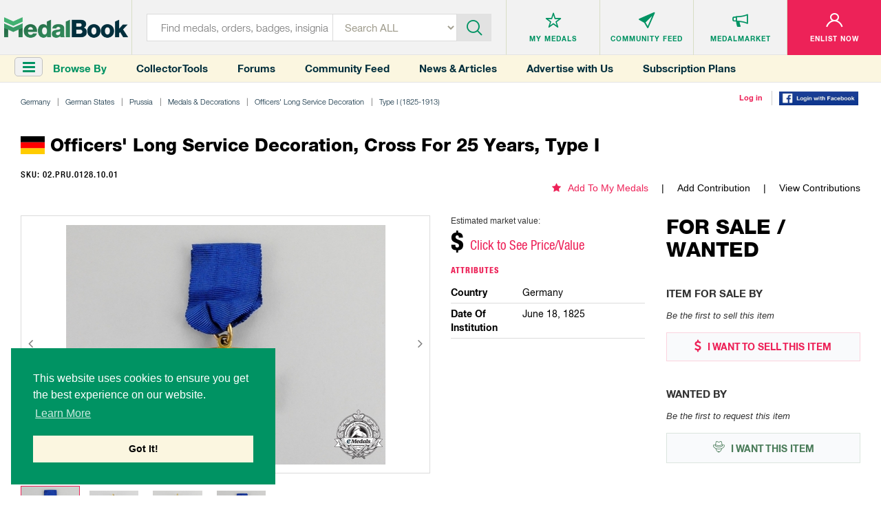

--- FILE ---
content_type: text/html; charset=utf-8
request_url: https://medalbook.herokuapp.com/europe/germany/german-empire-1871-1918/prussia/medals-decorations/officers-long-service-decoration/type-i-1825-1913/officers-long-service-decoration-cross-for-25-years-type-i-1
body_size: 37818
content:
<!DOCTYPE html>
<html lang="en">
  <script async src="https://www.googletagmanager.com/gtag/js?id=UA-133495694-1"></script>
<script>
    window.dataLayer = window.dataLayer || [];
    function gtag(){dataLayer.push(arguments);}
    gtag('js', new Date());
    gtag('config', 'UA-133495694-1');
</script>

<script>
    var addGoogleEvent = function (eventCategory, eventAction, eventLabel, eventValue, forwardLink = null) {
        gtag('event', eventAction, {
            'event_category': eventCategory,
            'event_label': eventLabel,
            'event_value': eventValue,
        });

        if (forwardLink){
            setTimeout(function(){
                window.open(forwardLink, '_blank').focus();
            }, 500);
        }
    };
</script>

  <head>
    <meta charset="utf-8">
<meta http-equiv="X-UA-Compatible" content="IE=edge">
<meta name="viewport" content="width=device-width, initial-scale=1">
<meta name="format-detection" content="telephone=no">
<meta name="keywords" content="">

<title>MedalBook  - Officers&amp;#39; Long Service Decoration, Cross for 25 Years, Type I</title>

<meta name="twitter:card" value="summary">

<meta property="og:site_name" content="Medalbook">

  <meta property='og:title' content="Officers&#39; Long Service Decoration, Cross for 25 Years, Type I" />

<meta property='og:url' content='https://medalbook.herokuapp.com/europe/germany/german-empire-1871-1918/prussia/medals-decorations/officers-long-service-decoration/type-i-1825-1913/officers-long-service-decoration-cross-for-25-years-type-i-1' />

<meta property="og:type" content="website" />

  <meta property='og:image' content="https://medalbook.herokuapp.com/assets/open_graph_logo-608d034082fa4e2fbf80a70f41788648ab626a6a4f1433834a9cd2ed709d489a.png" />

  <meta name="description" content="The most comprehensive and largest online database and price guide of Military & Historical products. Your Bridge to History.">

  <meta property="og:description" content="The Officers&#39; Long Service Decoration was instituted by King Friedrich Wilhelm III on the 10th anniversary of the Battle of Waterloo. The cross was conferred upon officers to recognise 25 years of exemplary and loyal service within the armed forces. 

From its institution until the start of the Fi">

<meta name="csrf-param" content="authenticity_token" />
<meta name="csrf-token" content="TDcAD+dqjf7m+7abiLi4vsT4gitI6WZ6NsQwHH0ngd4HcHfBCXU2Pq/7EdRCP+hMh7B3I8zoofH63Poau57Wkw==" />

<script>
//<![CDATA[
var AUTH_TOKEN = 'Fdom5W25CCB5NEVSXuXExCV3+dr10iKQD7kWyMMuxXdenVErg6az4DA04h2UYpQ2Zj8M0nHT5RvDodzOBZeSOg==';
//]]>
</script>
<link rel="stylesheet" media="all" href="/assets/application-6c35aebdb030ee95800e94c85bc5460b154150890d4cd577c39c1348e6034b3f.css" data-turbolinks-track="reload" />

<link rel="apple-touch-icon" sizes="180x180" href="/favicons/apple-touch-icon.png">
<link rel="icon" type="image/png" sizes="32x32" href="/favicons/favicon-32x32.png">
<link rel="icon" type="image/png" sizes="16x16" href="/favicons/favicon-16x16.png">
<link rel="manifest" href="/favicons/site.webmanifest">
<link rel="mask-icon" href="/favicons/safari-pinned-tab.svg" color="#5bbad5">
<link rel="shortcut icon" type="image/x-icon" href="/favicons/favicon.ico?v=2">
<meta name="msapplication-TileColor" content="#ffffff">
<meta name="theme-color" content="#ffffff">

<script async src="//pagead2.googlesyndication.com/pagead/js/adsbygoogle.js"></script>
<script>
    (adsbygoogle = window.adsbygoogle || []).push({
        google_ad_client: "ca-pub-2141212811672724",
        enable_page_level_ads: true
    });
</script>


<link rel="stylesheet" media="screen" href="/assets/products/index-8d1b8c5cd93f5a2dd21f61f1359ce2f92a22143debc3d626a90327863f6dcc2f.css" />

  </head>
  <body class="products-layout products">
    <header>
  
  
</header>


<header>
  <div class="top-layer">
    <div class="header-menu"><a href="javascript:void(0)" class="toggleSideNav">
      <div class="icon"><span></span> <span></span> <span></span></div>
    </a></div>
    <div class="header-logo">
      <a href="/" title="Medals">
        <div class='hidden-xs'>
          <img class="img-responsive" src="/assets/logo-35131758a5e92b8b07d53e13bbcf8e41f8cd6bee1c9629e355c0e86761074f9d.png" alt="Medalbook" title="Medalbook" />
        </div>
        <div class='visible-xs'>
          <img class="img-responsive" src="/assets/logo-mobile-188eb1dfae30c473f8bedb12b1fbcfa366d61372df70715e793d4a21953b6cbf.png" alt="Medalbook" title="Medalbook" />
        </div>
      </a>
    </div>
    <div class="header-info search">
      <div class="header-searchbar">
        <form method="GET" action="/products" class="form-inline" id="searchForm">
          <div class="search-left">
            <input type="text" class="inputstyle" placeholder="Find medals, orders, badges, insignia ..."
                   value="" name="search" id="searchField">
            <input type="hidden" value="" name="maker_type" id="makerTypeField">
            <input type="hidden" value="" name="maker_id" id="makerIdField">
            <select class="selectbox" tabindex="2" name="type">
              <option value="">Search ALL</option>
              <option value="makers">Makers</option>
                <option value="orders">Orders</option>
                <option value="medals_and_decorations">Medals &amp; Decorations</option>
                <option value="badges">Badges</option>
                <option value="insignia">Insignia</option>
                <option value="headgear">Headgear</option>
                <option value="edged_weapons">Edged Weapons</option>
                <option value="documents">Documents</option>
                <option value="uniform_tops">Uniform Tops</option>
                <option value="uniform_bottoms">Uniform Bottoms</option>
                <option value="footwear">Footwear</option>
                <option value="belts_and_buckles">Belts &amp; Buckles</option>
                <option value="buttons">Buttons</option>
                <option value="cyphers_and_devices">Cyphers &amp; Devices</option>
                <option value="flags">Flags</option>
                <option value="other">Other</option>
            </select>
          </div>
          <div class="btn-container">
            <div class="btn-inn">
              <button class="btn" type="submit" id="searchBtn" tabindex="3" title="Submit"><i class='icon-icn-search'></i></button>
            </div>
          </div>
        </form>
      </div>
    </div>

      <div class="header-info header-info--loggedOut">
  <ul>
    <li>
      <div class="info-btn">
        <a href="/favorites" title="Medals">
          <div class="info-btn-inn">
            <div class="info-icon">
              <i class='icon-icn-mymedals'></i>
            </div>
            <p>MY MEDALS</p>
          </div>
        </a>
      </div>
    </li>
    <li>
      <div class="info-btn">
        <a href="/community" title="Community Feed">
          <div class="info-btn-inn">
            <div class="info-icon">
              <i class='icon-icn-mymessages'></i>
            </div>
            <p>COMMUNITY <span class='hidden-sm hidden-xs'>FEED</span></p>
          </div>
        </a>
      </div>
    </li>
    <li>
      <div class="info-btn">
        <a href="/listings" title="MedalMarket">
          <div class="info-btn-inn">
            <div class="info-icon">
              <i class='icon-icn-mycommunity'></i>
            </div>
            <p>MEDALMARKET</p>
          </div>
        </a>
      </div>
    </li>
    <li class='user'>
    <div class="info-btn">
        <a href="/users/sign_up" title="Enlist Now">
          <div class="info-btn-inn">
            <div class="info-icon">
              <i class='icon-icn-myaccount'></i>
            </div>
            <p>ENLIST NOW</p>
          </div>
        </a>
      </div>
    </li>
  </ul>
</div>

  </div>

  <div class="bottom-layer hidden-xs">
    <div class="header-menu">
      <a href="javascript:void(0)" class="toggleSideNav">
        <i class="fa fa-bars"></i>
      </a>
      <div>Browse By</div>
    </div>
    <div class="quick-links hidden-sm">
      <a href="/collector-tools">Collector Tools</a>
      <a href="/forum/">Forums</a>
      <a href="/community">Community Feed</a>
      <a href="/news">News &amp; Articles</a>
      <a href="/advertise_with_us">Advertise with Us</a>
      <a href="/pricing">Subscription Plans</a>
    </div>
    <div class="tools">
        <div><a href="/users/sign_in">Log in</a></div>
        <div><a href="/users/auth/facebook">
  <img src='/assets/facebook-login-3f52d3369bc83f0543646bb8b05fedf7b299bb30cec07494c31d4bb2f0ce1b57.png' width='115px'/>
</a></div>
    </div>
  </div>
</header>



    <div class="clr"></div>

    <div class="container-fluid">
      
      

<div class="row marginRow">
  <div class="col-md-12 col-sm-12 col-xs-12">
    <div class="breadcrumbs">
      <ul class="list-unstyled list-inline list-breadcrumbs"><li><a href="/germany-4">Germany</a></li><li><a href="/germany/german-states">German States</a></li><li><a href="/germany/german-states/prussia-1">Prussia</a></li><li><a href="/europe/germany/german-empire-1871-1918/prussia/medals-decorations">Medals & Decorations</a></li><li><a href="/europe/germany/german-empire-1871-1918/prussia/medals-decorations/officers-long-service-decoration">Officers' Long Service Decoration </a></li><li><a href="/europe/germany/german-empire-1871-1918/prussia/medals-decorations/officers-long-service-decoration/type-i-1825-1913">Type I (1825-1913)</a></li><li>Officers' Long Service Decoration, Cross for 25 Years, Type I</li></ul>
    </div>
  </div>
</div>

<div class="productDetailsPage">

  <div class='row marginRow'>
  <div class="col-md-12 col-sm-12 col-xs-12">
    <div class="titleBlock">
      <p class='title'>  <span class="flag-icon flag-icon-de"></span> Officers&#39; Long Service Decoration, Cross for 25 Years, Type I</p>
    </div>
  </div>
</div>


<div class='row '>
  <div class='col-md-6 col-sm-12 col-xs-12'>
    <p class="sku">
      SKU: 02.PRU.0128.10.01
    </p>
  </div>
  <div class='col-md-6 col-sm-12 col-xs-12 favoriteAndContributions'>
    <ul class='hidden-xs'>
      <li class='addToMyMedals'>
          <a href='/favorites/add?product_id=25833'><i class='fa fa-star'></i>Add To My Medals</a>
      </li>
      <li>
        <a href="/europe/germany/german-empire-1871-1918/prussia/medals-decorations/officers-long-service-decoration/type-i-1825-1913/officers-long-service-decoration-cross-for-25-years-type-i-1/edit">Add Contribution</a>
      </li>
      <li>
        <a href="/europe/germany/german-empire-1871-1918/prussia/medals-decorations/officers-long-service-decoration/type-i-1825-1913/officers-long-service-decoration-cross-for-25-years-type-i-1/contributions">View Contributions</a>
      </li>
    </ul>
    <div class="productDetails visible-xs">
        <div class="price">
    <p>Estimated market value:</p>
      <h2>$ <span style="color:#ed2258;" onclick='smoothScroll("#versions", 150)'>Click to See Price/Value</span></h2>
  </div>

    </div>
  </div>

</div>



  <div class='row marginRow'>
    <div class='col-lg-9 col-md-9 col-sm-12 col-xs-12'>
      <div class="row">
  <div class="col-md-8 col-sm-6 col-xs-12">
    <div class="imageGalleryWrapper no-border-mobile">
      <ul id="imageGallery">
            <li data-thumb='https://www.medalbook.com/attachments/39ca4b4269c0b1da18768b276acda9dc5d182d78/store/fit/1000/750/597d8024aa3abdf46dab52e6ecbba6f29e4e88fe33b1916cae80d9f99651/m17-2411.jpg' data-src='https://www.medalbook.com/attachments/39ca4b4269c0b1da18768b276acda9dc5d182d78/store/fit/1000/750/597d8024aa3abdf46dab52e6ecbba6f29e4e88fe33b1916cae80d9f99651/m17-2411.jpg'>
              <img class="img-responsive product-img " alt="Officers&#39; Long Service Decoration, Cross for 25 Years, Type I Obverse" title="Officers&#39; Long Service Decoration, Cross for 25 Years, Type I Obverse" src="https://www.medalbook.com/attachments/c9b233fc3156af449d85c3bef5978cd77ef7f16f/store/fit/528/348/597d8024aa3abdf46dab52e6ecbba6f29e4e88fe33b1916cae80d9f99651/m17-2411.jpg" />
            </li>
            <li data-thumb='https://www.medalbook.com/attachments/a2c715c4f71fdce7cfa56b161960bbd5f0172c0a/store/fit/1000/750/cfff922ee7f2888234dcddda1cf3033646cd3b3dedd3933288eccc9e308f/m17-2412.jpg' data-src='https://www.medalbook.com/attachments/a2c715c4f71fdce7cfa56b161960bbd5f0172c0a/store/fit/1000/750/cfff922ee7f2888234dcddda1cf3033646cd3b3dedd3933288eccc9e308f/m17-2412.jpg'>
              <img class="img-responsive product-img " alt="Officers&#39; Long Service Decoration, Cross for 25 Years, Type I Obverse" title="Officers&#39; Long Service Decoration, Cross for 25 Years, Type I Obverse" src="https://www.medalbook.com/attachments/87474887c29fcac042aa39c02115d4c6dab2363e/store/fit/528/348/cfff922ee7f2888234dcddda1cf3033646cd3b3dedd3933288eccc9e308f/m17-2412.jpg" />
            </li>
            <li data-thumb='https://www.medalbook.com/attachments/90d8eb8cee6687f60899464ede3082a1653fbaa9/store/fit/1000/750/6a819b17780855dcb9ffb4e502bfe8d52a39f957b03f0c34b5bc4110c995/m17-2413.jpg' data-src='https://www.medalbook.com/attachments/90d8eb8cee6687f60899464ede3082a1653fbaa9/store/fit/1000/750/6a819b17780855dcb9ffb4e502bfe8d52a39f957b03f0c34b5bc4110c995/m17-2413.jpg'>
              <img class="img-responsive product-img " alt="Officers&#39; Long Service Decoration, Cross for 25 Years, Type I Reverse" title="Officers&#39; Long Service Decoration, Cross for 25 Years, Type I Reverse" src="https://www.medalbook.com/attachments/3768520413137ceb2549c993f6b33857af4b74e1/store/fit/528/348/6a819b17780855dcb9ffb4e502bfe8d52a39f957b03f0c34b5bc4110c995/m17-2413.jpg" />
            </li>
            <li data-thumb='https://www.medalbook.com/attachments/6329827d762360e8e112629c6f779751f051fc58/store/fit/1000/750/1cbad375cc5c0d0d8bab5bfd98c3dd118e752344d07234a0b51b09d50aad/m17-2414.jpg' data-src='https://www.medalbook.com/attachments/6329827d762360e8e112629c6f779751f051fc58/store/fit/1000/750/1cbad375cc5c0d0d8bab5bfd98c3dd118e752344d07234a0b51b09d50aad/m17-2414.jpg'>
              <img class="img-responsive product-img " alt="Officers&#39; Long Service Decoration, Cross for 25 Years, Type I Reverse" title="Officers&#39; Long Service Decoration, Cross for 25 Years, Type I Reverse" src="https://www.medalbook.com/attachments/650b00cf5a7dc26c5f7760a385f1ef41d1938461/store/fit/528/348/1cbad375cc5c0d0d8bab5bfd98c3dd118e752344d07234a0b51b09d50aad/m17-2414.jpg" />
            </li>
      </ul>
    </div>

      <p id="photoSource-0" class='photoSource photoSourceHidden' style="display: none">
        Image courtesy of 
          eMedals.com
      </p>


      <p id="photoLicensing-0" class='photoSource photoLicensingHidden' style="display: none">
      </p>

      <p id="photoSource-1" class='photoSource photoSourceHidden' style="display: none">
        Image courtesy of 
          eMedals.com
      </p>


      <p id="photoLicensing-1" class='photoSource photoLicensingHidden' style="display: none">
      </p>

      <p id="photoSource-2" class='photoSource photoSourceHidden' style="display: none">
        Image courtesy of 
          eMedals.com
      </p>


      <p id="photoLicensing-2" class='photoSource photoLicensingHidden' style="display: none">
      </p>

      <p id="photoSource-3" class='photoSource photoSourceHidden' style="display: none">
        Image courtesy of 
          eMedals.com
      </p>


      <p id="photoLicensing-3" class='photoSource photoLicensingHidden' style="display: none">
      </p>



  </div>
  <div class="col-md-4 col-sm-6 col-xs-12">
    <div class='visible-xs favoriteAndContributions'>
      <ul>
        <li class='addToMyMedals'>
            <a href='/favorites/add?product_id=25833'><i class='fa fa-star'></i>Add To My Medals</a>
        </li>
        <li>
          <a href="/europe/germany/german-empire-1871-1918/prussia/medals-decorations/officers-long-service-decoration/type-i-1825-1913/officers-long-service-decoration-cross-for-25-years-type-i-1/edit">Add Contribution</a>
        </li>
        <li>
          <a href="/europe/germany/german-empire-1871-1918/prussia/medals-decorations/officers-long-service-decoration/type-i-1825-1913/officers-long-service-decoration-cross-for-25-years-type-i-1/contributions">View Contributions</a>
        </li>
      </ul>
    </div>

    <div class="productDetails">
      <div class='hidden-xs'>
          <div class="price">
    <p>Estimated market value:</p>
      <h2>$ <span style="color:#ed2258;" onclick='smoothScroll("#versions", 150)'>Click to See Price/Value</span></h2>
  </div>

      </div>
      <div class="details">
        <p class='title'>
          Attributes
        </p>

        <ul class='attributes'>
            <li>
              <div class='row'>
                <div class='col-sm-4'>
                  <div class='title'>country</div>
                </div>
                <div class='col-sm-8'>
                  <div class='description'>Germany </div>
                </div>
              </div>
            </li>
            <li>
              <div class='row'>
                <div class='col-sm-4'>
                  <div class='title'>date of institution</div>
                </div>
                <div class='col-sm-8'>
                  <div class='description'>June 18, 1825 </div>
                </div>
              </div>
            </li>
        </ul>
      </div>
    </div>
  </div>

  <div class="col-md-12 col-sm-12 col-xs-12">
    <div class="historyAndDescription">
      <div class='row'>
        <div class='col-xs-12'>
          <p class='title'>History</p>
          <p class='readMore'>
              <br>The Officers' Long Service Decoration was instituted by King Friedrich Wilhelm III on the 10th anniversary of the Battle of Waterloo. The cross was conferred upon officers to recognise 25 years of exemplary and loyal service within the armed forces. </br>

<br>From its institution until the start of the First World War, the decoration was only awarded to officers, but in 1915, the statutes were extended to include senior non-commissioned officers, as well as military officials. </br>

<br>The recipient's service during wartime counted for double the service time.</br>

<br>There is some variation in the appearance of the crosses, which include texture (smooth, grained), size, size of eyelet, lines along edge of cross arms, etc. These differences may result in slight price variance.</br>
          </p></div>
      </div>
    </div>
  </div>

</div>


    </div>

    <div class='col-lg-3 col-md-3 col-sm-12 col-xs-12'>
      <div class='row'>
        <div class='col-xs-12'>
          <div class="marketplace">
  <div class='title'>
    <h2>FOR SALE / WANTED</h2>
  </div>
  <div class="itemSale">
    <h3>Item For Sale By</h3>
      <p class='noItem'>Be the first to sell this item</p>
    <div class="btn-container">
      <a class='sell' href="/user/listings/new?listing_type=offering&amp;product_id=25833" title="I WANT TO SELL THIS ITEM"><i class='fa fa-usd'></i> I WANT TO SELL THIS
        ITEM</a>
    </div>
  </div>
  <div class="itemWanted">
    <h3>Wanted By</h3>
      <p class='noItem'>Be the first to request this item</p>
    <div class="btn-container">
      <a class='want' href="/user/listings/new?listing_type=wanted&amp;product_id=25833" title="I WANT THIS ITEM"><i class='icon-icn-wanted'></i> I WANT THIS ITEM</a>
    </div>
  </div>
</div>

        </div>
        <div class='col-xs-12'>
          <div class='row marginRow' id='googleAdsense_halfPage'>
  <div class='col-sm-12 col-xs-12'>
      <div class='googleAdsense halfPage'>
        <img src='/assets/halfPage_ad-1c0c551f4b28e2a322b49047f21c1c20c7b9ff5bf27dc260da5cb301f19cf68e.png' alt='' class='img-responsive' onload='addGoogleEvent("Display Ad (Half Page)", "ad_loaded", "MedalBook Advertising", 2);'  onclick='addGoogleEvent("Display Ad (Half Page)", "click", "MedalBook Advertising Learn More", 1, "/advertise_with_us" );' />
      </div>
  </div>
</div>

        </div>
      </div>
    </div>

  </div>

  <div class='row '>
    <div class='childGroup' id='versions'>
        <div class='row marginRow'>
  <div class="col-md-12 col-sm-12 col-xs-12">
    <div class="titleBlock">
      <p class='title'>Versions</p>
    </div>
  </div>
</div>


  <div class='col-lg-2 col-md-3 col-sm-4 col-xs-6 childBorder'>
    <div class='miniVersion miniChild'>
      <div class="miniGallery">
  <a href='/europe/germany/german-empire-1871-1918/prussia/medals-decorations/officers-long-service-decoration/type-i-1825-1913/officers-long-service-decoration-cross-for-25-years-type-i-1/officers-long-service-decoration-cross-for-25-years-type-i-0'>
  <img class="img-responsive product-img" src="https://www.medalbook.com/attachments/c0950f8c093e11ae1d3273ebe6e3d6f93c47074e/store/fit/1000/750/f6dd540c4859dfcf09a06689a555585b0904eb240039345fa98ca2339d2c/m17-2411.jpg" alt="M17 2411" />
  </a>
</div>


      <div>
        <div class='miniTitle'>
          <h5>Version</h5>
          <h2><a href="/europe/germany/german-empire-1871-1918/prussia/medals-decorations/officers-long-service-decoration/type-i-1825-1913/officers-long-service-decoration-cross-for-25-years-type-i-1/officers-long-service-decoration-cross-for-25-years-type-i-0">Officers&#39; Long Service Decoration, Cross for 25 Years, Type I</a></h2>
        </div>
        <ul class="details">
          <li class='price'>
            <h4>Price</h4>
            <p>
                  $100
    <span class="priceCurrency">USD</span>

            </p>
          </li>
          <li class='composition'>
            <h4>Composition</h4>
            <p>Bronze gilt</p>
          </li>
          <li class='inscription'>
            <h4>Inscription</h4>
            <p>Obv: FWE III 
Rev: XXV</p>
          </li>
          <li class='size'>
            <h4>Size</h4>
            <p>39x39mm</p>
          </li>
          <li class='maker'>
            <h4>Maker</h4>
            <p> </p>
          </li>
          <li class='remarks'>
            <h4>Version Remarks</h4>
            <p></p>
          </li>
          <li><a href="/europe/germany/german-empire-1871-1918/prussia/medals-decorations/officers-long-service-decoration/type-i-1825-1913/officers-long-service-decoration-cross-for-25-years-type-i-1/officers-long-service-decoration-cross-for-25-years-type-i-0">View Item</a></li>
        </ul>
      </div>
    </div>
  </div>


<div class='col-lg-2 col-md-3 col-sm-4 col-xs-6 childBorder'>
  <div class='miniVersion miniChild'>
    
<div class='row marginRow' id='googleAdsense_verticalRectangle'>
  <div class='col-sm-12 col-xs-12'>
      <div class='googleAdsense verticalRectangle'>
        <img src='/assets/verticalRectangle_ad-329d049d7a19b73867aa0f53d6a2df7519c7bbc8d9600d3f188cb27baa2eb076.png' alt='' class='img-responsive' onload='addGoogleEvent("Display Ad (Vertical Rectangle)", "ad_loaded", "MedalBook Advertising Learn More", 2 );' onclick='addGoogleEvent("Display Ad (Vertical Rectangle)", "click", "MedalBook Advertising Learn More", 1, "/advertise_with_us" );' />
      </div>
  </div>
</div>
  </div>
</div>


    </div>
  </div>


      <div class='row marginRow' id='googleAdsense_leaderboard'>
  <div class='col-sm-12 col-xs-12'>
      <div class='googleAdsense leaderboard hidden-xs'>
        <img src='/assets/advertisements/originalGermanMilitaria-a1-3336a340434c4c5224514eb31ca235fc1c5e8a331bf95bec51e0d2e5d1dfd33a.jpg' alt='' class='img-responsive' onload='addGoogleEvent("Display Ad (A1)", "ad_loaded", "Original German Militaria - John Telesmanich", 2);' onclick='addGoogleEvent("Display Ad (A1)", "click", "Original German Militaria - John Telesmanich", 1, "https://originalgermanmilitaria.com/" );' />
      </div>
      <div class='googleAdsense leaderboard visible-xs'>
        <img src='/assets/advertisements/originalGermanMilitaria-a1-mob-0b3340fa04ec15e2a21da15091c14d0ecfc2777d4f1552e2721dae447114f8c7.jpg' alt='' class='img-responsive' onclick='addGoogleEvent("Display Ad (A1)", "click", "Original German Militaria - John Telesmanich", 1, "https://originalgermanmilitaria.com/" );' />
      </div>

  </div>
</div>


  <div class='row '>
    <div class='childGroup'>
    </div>
  </div>

  <div class='row '>
    <div class='childGroup'>
    </div>
  </div>


  <div class='row '>
    <div class='childGroup'>
    </div>
  </div>

  <div class='row '>
    <div class='childGroup'>
    </div>
  </div>

  <div class='row '>
    <div class='childGroup in-wear-group'>
    </div>
  </div>

</div>

<div class="forum-container">

<div class='row marginRow'>
  <div class="col-md-12 col-sm-12 col-xs-12">
    <div class="titleBlock">
      <p class='title'>Comments</p>
    </div>
  </div>
</div>

  <!-- Styles for the forum come from `app/assets/stylesheets/frontend/product/forum.css`-->
  <div class="forum">
    <div class="create-comment-wrapper">
    </div>

    <!--<form class="new-comment" id="newComment" method="post" action="">-->
<!--  <input type="text" class="form-control" name="new_comment[:title]" />-->
<!--  <input type="text" class="form-control" name="new_comment[:content]" />-->
<!--  <input type="submit" class="btn btn-primary" value="Create Comment" />-->
<!--</form>-->

  <p class="alert alert-danger text-center"><a href="/users/sign_in">Sign in</a> to comment and reply.</p>

    

  </div>
</div>








      <div class='hidden-xs'>
        <div class='row marginRow' id='googleAdsense_leaderboard'>
  <div class='col-sm-12 col-xs-12'>
      <div class='googleAdsense leaderboard hidden-xs'>
        <img src='/assets/advertisements/sammlerCabinett-a2-f02ed95a9816bcc5e57e154da93c2715918481fa10c81a7ac899f81f90198f30.jpg' alt='' class='img-responsive' onload='addGoogleEvent("Display Ad (A2)", "ad_loaded", "Sammler-Cabinett", 2);' onclick='addGoogleEvent("Display Ad (A2)", "click", "Sammler-Cabinett", 1, "https://www.sammler-cabinett.de/" );' />
      </div>
      <div class='googleAdsense leaderboard visible-xs'>
        <img src='/assets/advertisements/sammlerCabinett-a2-mob-8dc9c23ae439d9d5121cbeb2424cae3b57a6fffa3cb035be9be23d13f31c8c13.jpg' alt='' class='img-responsive' onclick='addGoogleEvent("Display Ad (A2)", "click", "Sammler-Cabinett", 1, "https://www.sammler-cabinett.de/" );' />
      </div>
  </div>
</div>
      </div>
      <div class='visible-xs'>
        <div class='row marginRow' id='googleAdsense_inline'>
  <div class='col-sm-12 col-xs-12'>
      <div class='googleAdsense inline'>
        <img src='/assets/inline_ad-ff64b4a2660b637ff144feb021be049917964af910ef9f2d9aa0d1b282472669.png' alt='' class='img-responsive' onload='addGoogleEvent("Display Ad (Inline)", "ad_loaded", "MedalBook Advertising Learn More", 2);' onclick='addGoogleEvent("Display Ad (Inline)", "click", "MedalBook Advertising Learn More", 1, "/advertise_with_us" );' />
      </div>
  </div>
</div>
      </div>
    </div>

    <footer>
  <div class="footer-container">
    <div class="row">
      <div class="col-md-3 col-sm-3">
        <div class="footer-info">
          <h4>MedalBook</h4>
          <ul>
            <li><a href="/about-and-how-to-navigate-medalbook#whatDoWeOffer" title="What do we offer?">What do we offer?</a></li>
            <li><a href="/about-and-how-to-navigate-medalbook#whatWeBelieveIn" title="What we believe In"> What we believe In</a></li>
            <li><a href="/about-and-how-to-navigate-medalbook#howWeCollectData" title="How we Collect Data"> How we Collect Data</a></li>
            <li><a href="/about-and-how-to-navigate-medalbook#howToAdvertise" title="How to Advertise?"> How to Advertise?</a></li>
            <li><a href="/about-and-how-to-navigate-medalbook#howToContribute" title=" How to contribute?"> How to contribute?</a></li>
            <li><a href="/makers">Makers</a></li>
            <li><a href="#" class="coming-soon" title="Our Blog"> Our Blog</a></li>
          </ul>
        </div>
      </div>
      <div class="col-md-3 col-sm-3">
        <div class="footer-info">
          <h4>Organization</h4>
          <ul>
            <li><a href="/about-and-how-to-navigate-medalbook#aboutMedalbook" title="About MedalBook"> About MedalBook</a></li>
            <li><a href="/acknowledgements" title="Acknowledgements">Acknowledgements</a></li>
            <li><a href="/contact_us" title="Contact Us">Contact Us</a></li>
            <li><a href="/terms-and-conditions" title="Terms and Conditions"> Terms And Conditions</a></li>
            <li><a href="/privacy-policy" title="Privacy Policy">Privacy Policy</a></li>
            <li><a href="/community-guidelines" title="Community Guidelines">Community Guidelines</a></li>
            <li><a href="/general-sources" title="General Sources">General Sources</a></li>
          </ul>
        </div>
      </div>
      <div class="col-md-3 col-sm-3">
        <div class="footer-info">
          <h4>Your Account</h4>
          <ul>
              <li><a href="/users/sign_up">enlist now</a></li>
              <li><a href="/users/sign_in">Log In</a></li>
              <li><a href="/favorites">My Medals</a></li>
              <li><a href="/mailbox/inbox">My Messages</a></li>
              <li><a href="/listings" title="MedalMarket">MedalMarket</a></li>
          </ul>
        </div>
      </div>
      <div class="col-md-3 col-sm-3">
        <div class="footer-info social">
          <h4>Follow Us</h4>
          <ul>
            <li><a href="https://www.facebook.com/medalbookinc " title="Facebook" target="_blank"> <img src="/assets/footer-icon1-21e5035954c85d9770b50a73b8e9e0cf478d609eafe60ff6b7849d841766aad0.jpg" alt="Facebook" title="Facebook"> </a></li>
            <li><a href="https://twitter.com/medalbookinc" title="Twitter" target="_blank"> <img src="/assets/footer-icon2-8ffe8f8d16cb63541a7cd6d1fbe5dcc14e868ae9942aa67bf98cc00b849f6b5c.jpg" alt="Twitter" title="Twitter"> </a></li>
            <li><a href="https://www.instagram.com/medalbook_inc/" title="Instagram" target="_blank"> <img src="/assets/footer-icon6-d1ff8a03c15df46e80b3c154a6343c6904528c653ee5daae24eb607c9f2a699f.jpg" alt="Instagram" title="Instagram"> </a></li>
          </ul>

          <span id="siteseal"><script async type="text/javascript" src="https://seal.godaddy.com/getSeal?sealID=noeXX2pGUvco8MWc0oC8YToWsoJZ9c2oeiJNQHce4wOlwqfrpYSdZxJ398op"></script></span>
          
          <div class="copy">
            <p>Copyright &copy; 2026 Medalbook. All rights reserved</p>
          </div>
        </div>
      </div>
    </div>
  </div>
</footer>
<div class='overlay'></div>



    <script src="/assets/application-0fb4f47b99fde6070d2003ee38a8e2259603cc3ceba86c6a4f7343c9076a9151.js" data-turbolinks-track="reload"></script>

    <div id="mySidenav" class="sidenav">
  <div class="nav_top">
    <div class="nav_logo"><img class='img-responsive' src="/assets/menu_logo-55623e2744b34b5137eea25349f1453355e8f045f324080ebc288d9648813b07.png" alt="Medals" title="Medals"></div>
    <div class="nav_close"><a href="javascript:void(0)" class="closebtn closeSideNav"><img src="/assets/close_icon-621ec8f0403b3720fd70498b0155e055936d5a048d0c40c2e732bbac55fcf6f2.png" alt="Close" title="Close"></a></div>
  </div>
  <div class="midel_menu">
    <div id='menuCategories'>
      <p>CATEGORIES</p>
    </div>

    <div id="menuSubCategories">
      <div class="goBack"><a data-id=''>go back</a></div>
      <h2></h2>
      <div class='viewAll'><a data-id='' href=''>View All</a></div>
    </div>

  </div>

  <div class="company_link">
    <p>COMMUNITY</p>
    <ul>
      <li><a href="/listings">MedalMarket</a></li>
      <li><a href="/collector-tools">Collector Tools</a></li>
      <li><a href="/news">News</a></li>
      <li><a href="/forum/">Forums</a></li>
      <li><a href="/community">Community Feed</a></li>
      <li><a href="/about-and-how-to-navigate-medalbook#howToNavigate">How It Works?</a></li>
      <li><a href="/advertise_with_us">Advertise with Us</a></li>
      <li><a href="/pricing">Subscription Plans</a></li>
    </ul>
  </div>

  <div class="company_link account_link">
    <p>ACCOUNT</p>
    <ul>
        <li><a href="/users/sign_up">Enlist Now</a></li>
        <li><a href="/users/sign_in">Log In</a></li>
        <li><a href="/favorites">My Medals</a></li>
        <li><a href="/mailbox/inbox">My Messages</a></li>
    </ul>
  </div>
</div>


    <div id='scrollToTop' onclick='smoothScroll("html,body", 0)'>
  <i class='fa fa-chevron-up'></i>
  <p>Scroll Top</p>
</div>

      <script>
      var readMoreDescription = new ReadMore({
          containerClass: 'readMore',
          charCount: 450,
      });
      $('.tooltip').tooltipster({
          side: 'right',
          trigger: 'custom',
          triggerOpen: {
              mouseenter: true,
              touchstart: true,
              click: true,
          },
          triggerClose: {
              click: true,
          },
          interactive: true
      });
  </script>
  <script>
      $('.comment-image-gallery').each(function (i, e) {
          var id = 'comment-image-gallery-adaptive';
          $(e).attr('id', id + i);
          var selector = '#' + id + i;

          $(selector).lightSlider({
              gallery: false,
              item: 4,
              loop: true,
              thumbItem: 9,
              adaptiveHeight: true,
              slideMargin: 0,
              enableDrag: false,
              currentPagerPosition: 'left',
              onSliderLoad: function (el) {
                  el.lightGallery({
                      selector: selector + ' .lslide',
                      closable: false,
                      download: false,
                      share: false,
                      hash: false,
                      fullscreen: false,
                  });
              }
          });
      });
  </script>
  <script>
      var feedReplier = new FeedReplier({
          scrollToInput: true,
          onlyUpdatePlaceholder: true,
          refreshGrid: function() {}
      });

      var feedReplyUpdater = new FeedReplyUpdater({
          scrollToInput: true,
          deletePath: "/comments/delete",
          refreshGrid: function() {}
      });

      var userReporter = new UserReporter({
          reportButtonClass: 'report-user-btn'
      });
  </script>
  <script>
      window.SideNavInitGroupPath = window.SideNavInitGroupPath || [[16066,16064,16017,2766,1731,1729], 16066];
  </script>

  <script>
      $('.miniChild .miniGallery').matchHeight({
          byRow: true,
      });

      $('.miniChild .miniTitle').matchHeight({
          byRow: true,
      });

      $('.miniChild .details .price').matchHeight({
          byRow: true,
      });
      $('.miniChild .details .composition').matchHeight({
          byRow: true,
      });
      $('.miniChild .details .inscription').matchHeight({
          byRow: true,
      });
      $('.miniChild .details .size').matchHeight({
          byRow: true,
      });
      $('.miniChild .details .maker').matchHeight({
          byRow: true,
      });
      $('.miniChild .details .remarks').matchHeight({
          byRow: true,
      });

      $('.miniChild').matchHeight({
          byRow: true,
      });


  </script>

  <script>
      gallery = new Gallery({
          showSliderPhotoSource: true,
          showSliderPhotoLicensing: true,
      });

      viewer = new Viewer({
          type: "Product",
          id: 25833,
          country: 'Germany',
          img_src: '<img class="img-responsive product-img " src="https://www.medalbook.com/attachments/b38b85d5f926db94ed38729a44bd11f27c5bafa3/store/fit/528/348/1168b72906166d54a077cc463a108240e5b376cbf8776a8320ed6dd90293/m17-2411.jpg" />',
          path: '/europe/germany/german-empire-1871-1918/prussia/medals-decorations/officers-long-service-decoration/type-i-1825-1913/officers-long-service-decoration-cross-for-25-years-type-i-1'
      });
  </script>
  <script>
      var $makerType = $('#makerTypeField');
      var $makerId = $('#makerIdField');
      $(document).on('change', '.maker-select', function () {
          var selectable_type = $(this).find('option:selected').data("selectable_type");
          var valid = selectable_type && this.value;
          $makerType.val(valid ? selectable_type : '');
          $makerId.val(valid ? this.value : '');
      });

      $('#searchForm').submit(function () {
          $(this)
              .find('input')
              .filter(function () {
                  return !this.value;
              })
              .prop('name', '');
      });
  </script>
  <link rel="stylesheet" type="text/css" href="//cdnjs.cloudflare.com/ajax/libs/cookieconsent2/3.1.0/cookieconsent.min.css" />
  <script src="//cdnjs.cloudflare.com/ajax/libs/cookieconsent2/3.1.0/cookieconsent.min.js"></script>
  <script>
      window.addEventListener("load", function(){
          window.cookieconsent.initialise({
              "palette": {
                  "popup": {
                      "background": "#009363"
                  },
                  "button": {
                      "background": "#fbf6e0"
                  }
              },
              "secure": true,
              "position": "bottom-left",
              "content": {
                  "message": "This website uses cookies to ensure you get the best experience on our website. ",
                  "dismiss": "Got It!",
                  "link": "Learn More",
                  "href": "https://www.medalbook.com/privacy-policy"
              }
          })});
  </script>

  <script>
      var sideNav = new FrontendSideNav({
          containerId: 'mySidenav',
          currentGroupId: 16066
      });
  </script>

  </body>
</html>


--- FILE ---
content_type: text/html; charset=utf-8
request_url: https://www.google.com/recaptcha/api2/aframe
body_size: 268
content:
<!DOCTYPE HTML><html><head><meta http-equiv="content-type" content="text/html; charset=UTF-8"></head><body><script nonce="lagIFp4GPV7faOXSwzwNvQ">/** Anti-fraud and anti-abuse applications only. See google.com/recaptcha */ try{var clients={'sodar':'https://pagead2.googlesyndication.com/pagead/sodar?'};window.addEventListener("message",function(a){try{if(a.source===window.parent){var b=JSON.parse(a.data);var c=clients[b['id']];if(c){var d=document.createElement('img');d.src=c+b['params']+'&rc='+(localStorage.getItem("rc::a")?sessionStorage.getItem("rc::b"):"");window.document.body.appendChild(d);sessionStorage.setItem("rc::e",parseInt(sessionStorage.getItem("rc::e")||0)+1);localStorage.setItem("rc::h",'1769400419027');}}}catch(b){}});window.parent.postMessage("_grecaptcha_ready", "*");}catch(b){}</script></body></html>